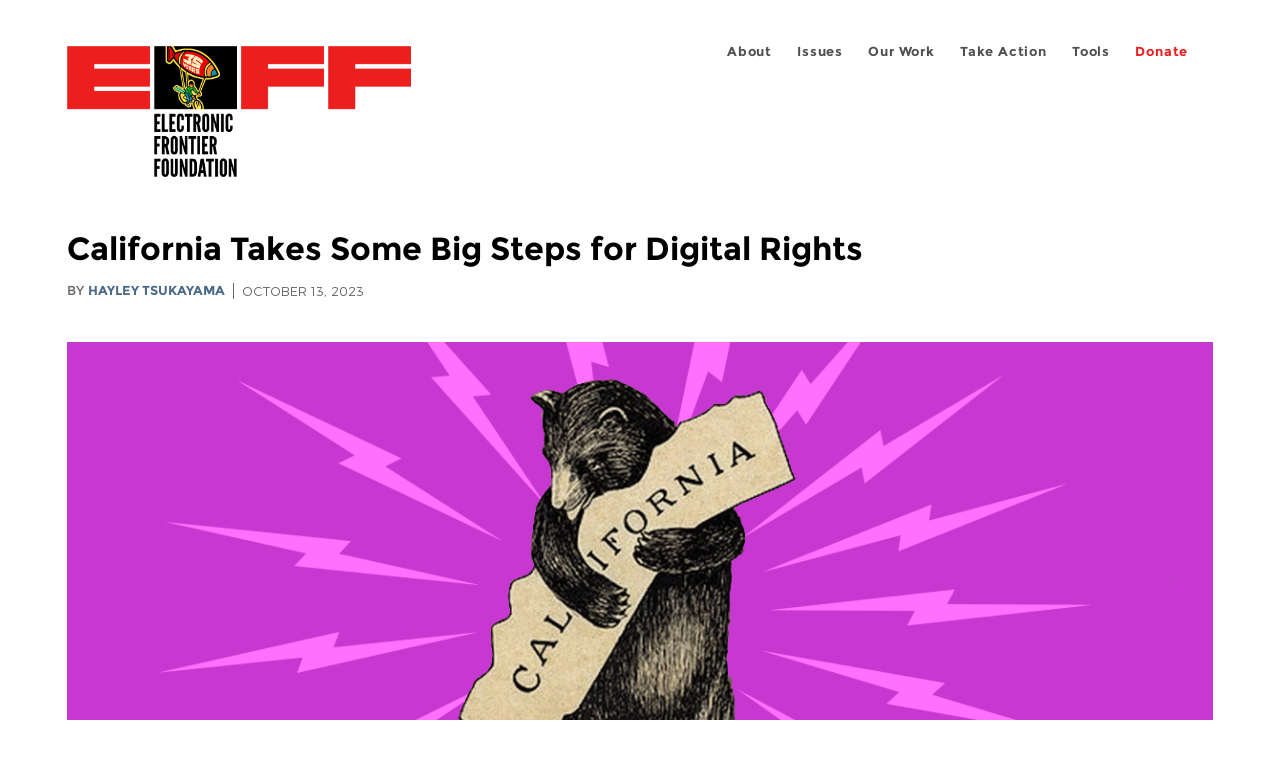

--- FILE ---
content_type: text/html; charset=utf-8
request_url: https://www.eff.org/vi/deeplinks/2023/10/california-takes-some-big-steps-digital-rights
body_size: 13117
content:
<!DOCTYPE html>
  <!--[if IEMobile 7]><html class="no-js ie iem7" lang="en" dir="ltr"><![endif]-->
  <!--[if lte IE 6]><html class="no-js ie lt-ie9 lt-ie8 lt-ie7" lang="en" dir="ltr"><![endif]-->
  <!--[if (IE 7)&(!IEMobile)]><html class="no-js ie lt-ie9 lt-ie8" lang="en" dir="ltr"><![endif]-->
  <!--[if IE 8]><html class="no-js ie lt-ie9" lang="en" dir="ltr"><![endif]-->
  <!--[if (gte IE 9)|(gt IEMobile 7)]><html class="no-js ie" lang="en" dir="ltr" prefix="fb: http://ogp.me/ns/fb# og: http://ogp.me/ns#"><![endif]-->
  <!--[if !IE]><!--><html class="no-js" lang="en" dir="ltr" prefix="fb: http://ogp.me/ns/fb# og: http://ogp.me/ns#"><!--<![endif]-->
<head>
  <meta charset="utf-8" />
<meta name="author" content="Hayley Tsukayama" />
<link href="https://www.eff.org/deeplinks/2023/10/california-takes-some-big-steps-digital-rights" rel="alternate" hreflang="en" />
<link href="https://www.eff.org/deeplinks/2023/10/california-takes-some-big-steps-digital-rights?language=es" rel="alternate" hreflang="es" />
<link rel="shortcut icon" href="https://www.eff.org/sites/all/themes/frontier/favicon.ico" type="image/vnd.microsoft.icon" />
<link rel="profile" href="http://www.w3.org/1999/xhtml/vocab" />
<meta name="HandheldFriendly" content="true" />
<meta name="MobileOptimized" content="width" />
<meta http-equiv="cleartype" content="on" />
<link rel="apple-touch-icon-precomposed" href="https://www.eff.org/sites/all/themes/phoenix/apple-touch-icon-precomposed-114x114.png" sizes="114x114" />
<link rel="apple-touch-icon" href="https://www.eff.org/sites/all/themes/phoenix/apple-touch-icon.png" />
<link rel="apple-touch-icon-precomposed" href="https://www.eff.org/sites/all/themes/phoenix/apple-touch-icon-precomposed.png" />
<meta name="description" content="California often sets the bar for technology legislation across the country. This year, the state enacted several laws that strengthen consumer digital rights.The first big win to celebrate? Californians now enjoy the right to repair. S.B. 244, authored by California Sen. Susan Eggman, makes it..." />
<meta name="viewport" content="width=device-width" />
<link rel="canonical" href="https://www.eff.org/deeplinks/2023/10/california-takes-some-big-steps-digital-rights" />
<meta name="generator" content="Drupal 7 (http://drupal.org)" />
<link rel="shortlink" href="https://www.eff.org/node/108923" />
<meta property="og:site_name" content="Electronic Frontier Foundation" />
<meta property="og:type" content="article" />
<meta property="og:title" content="California Takes Some Big Steps for Digital Rights" />
<meta property="og:url" content="https://www.eff.org/deeplinks/2023/10/california-takes-some-big-steps-digital-rights" />
<meta property="og:description" content="California often sets the bar for technology legislation across the country. This year, the state enacted several laws that strengthen consumer digital rights.The first big win to celebrate? Californians now enjoy the right to repair. S.B. 244, authored by California Sen. Susan Eggman, makes it..." />
<meta property="og:updated_time" content="2023-11-15T08:30:51-08:00" />
<meta property="og:image" content="https://www.eff.org/files/banner_library/california-bear2023.png" />
<meta property="og:image:url" content="https://www.eff.org/files/banner_library/california-bear2023.png" />
<meta property="og:image:secure_url" content="https://www.eff.org/files/banner_library/california-bear2023.png" />
<meta property="og:image:type" content="image/png" />
<meta property="og:image:width" content="1200" />
<meta name="twitter:card" content="summary_large_image" />
<meta property="og:image:height" content="600" />
<meta name="twitter:site" content="@eff" />
<meta name="twitter:title" content="California Takes Some Big Steps for Digital Rights" />
<meta name="twitter:description" content="California often sets the bar for technology legislation across the country. This year, the state enacted several laws that strengthen consumer digital rights.The first big win to celebrate?" />
<meta name="twitter:image" content="https://www.eff.org/files/banner_library/california-bear2023.png" />
<meta name="twitter:image:width" content="1200" />
<meta name="twitter:image:height" content="600" />
<meta property="article:publisher" content="https://www.facebook.com/eff" />
<meta property="article:published_time" content="2023-10-13T08:37:42-07:00" />
<meta property="article:modified_time" content="2023-11-15T08:30:51-08:00" />
<meta itemprop="name" content="California Takes Some Big Steps for Digital Rights" />
<link rel="publisher" href="https://www.eff.org/" />
<meta itemprop="description" content="California often sets the bar for technology legislation across the country. This year, the state enacted several laws that strengthen consumer digital rights.The first big win to celebrate? Californians now enjoy the right to repair. S.B. 244, authored by California Sen. Susan Eggman, makes it..." />
<meta itemprop="image" content="https://www.eff.org/files/banner_library/california-bear2023.png" />
  <title>California Takes Some Big Steps for Digital Rights | Electronic Frontier Foundation</title>
  <link type="text/css" rel="stylesheet" href="https://www.eff.org/files/css/css_ys5BgHL2TNyP6_lBf6AQ-QeeC9qTVIuIwGCz7AJJrJA.css" media="all" />
<link type="text/css" rel="stylesheet" href="https://www.eff.org/files/css/css_V3McJKq84FPXUFuViKaKZOcc8gTSkV2_ZXfIfELkuN4.css" media="all" />
<link type="text/css" rel="stylesheet" href="https://www.eff.org/files/css/css_kfXT8fL-c5E_QEO-LhU1d_l-l9go4nrJP9_oScaLr1Y.css" media="all" />
  <script>/**
 * @licstart The following is the entire license notice for the JavaScript
 * code in this page.
 *
 * Copyright (C) 2026  Electronic Frontier Foundation.
 *
 * The JavaScript code in this page is free software: you can redistribute
 * it and/or modify it under the terms of the GNU General Public License
 * (GNU GPL) as published by the Free Software Foundation, either version 3
 * of the License, or (at your option) any later version.  The code is
 * distributed WITHOUT ANY WARRANTY; without even the implied warranty of
 * MERCHANTABILITY or FITNESS FOR A PARTICULAR PURPOSE.  See the GNU GPL
 * for more details.
 *
 * As additional permission under GNU GPL version 3 section 7, you may
 * distribute non-source (e.g., minimized or compacted) forms of that code
 * without the copy of the GNU GPL normally required by section 4, provided
 * you include this license notice and a URL through which recipients can
 * access the Corresponding Source.
 *
 * @licend The above is the entire license notice for the JavaScript code
 * in this page.
 */
</script>
<script src="https://www.eff.org/files/js/js_qd8BaywA4mj4edyGLb52Px4-BwFqScI7dgPymNmaueA.js"></script>
<script src="https://www.eff.org/files/js/js_x2A4oj9_rCj5CWR_dGMHrobZW14ZVI9ruZKCDG7yyfM.js"></script>
<script src="https://www.eff.org/files/js/js_JnnBhcU_450W0hhr3R7PfHUC5xfoYmomQmnxDctMkS0.js"></script>
<script src="https://www.eff.org/files/js/js_g7t6BFiX3T9qjjMlQee69jfHL0muKHZPePq_j6OMDUA.js"></script>
<script src="https://www.eff.org/files/js/js_md9Q2Jg7iRdKo7Pq1Q7w1ueSSXHtr0mwNXdcBC7uaHU.js"></script>
<script>jQuery.extend(Drupal.settings, {"basePath":"\/","pathPrefix":"","setHasJsCookie":0,"lightbox2":{"rtl":"0","file_path":"\/(\\w\\w\/)public:\/","default_image":"\/sites\/all\/modules\/contrib\/lightbox2\/images\/brokenimage.jpg","border_size":10,"font_color":"000","box_color":"fff","top_position":"","overlay_opacity":"0.8","overlay_color":"000","disable_close_click":1,"resize_sequence":0,"resize_speed":10,"fade_in_speed":300,"slide_down_speed":10,"use_alt_layout":1,"disable_resize":0,"disable_zoom":1,"force_show_nav":0,"show_caption":1,"loop_items":1,"node_link_text":"","node_link_target":0,"image_count":"","video_count":"","page_count":"","lite_press_x_close":"press \u003Ca href=\u0022#\u0022 onclick=\u0022hideLightbox(); return FALSE;\u0022\u003E\u003Ckbd\u003Ex\u003C\/kbd\u003E\u003C\/a\u003E to close","download_link_text":"","enable_login":false,"enable_contact":false,"keys_close":"c x 27","keys_previous":"p 37","keys_next":"n 39","keys_zoom":"z","keys_play_pause":"32","display_image_size":"original","image_node_sizes":"()","trigger_lightbox_classes":"","trigger_lightbox_group_classes":"","trigger_slideshow_classes":"","trigger_lightframe_classes":"","trigger_lightframe_group_classes":"","custom_class_handler":0,"custom_trigger_classes":"","disable_for_gallery_lists":true,"disable_for_acidfree_gallery_lists":true,"enable_acidfree_videos":true,"slideshow_interval":5000,"slideshow_automatic_start":true,"slideshow_automatic_exit":true,"show_play_pause":true,"pause_on_next_click":false,"pause_on_previous_click":true,"loop_slides":false,"iframe_width":600,"iframe_height":400,"iframe_border":1,"enable_video":0,"useragent":"Mozilla\/5.0 (X11; Linux x86_64) AppleWebKit\/537.36 (KHTML, like Gecko) Chrome\/120.0.0.0 Safari\/537.36"},"responsive_menus":[{"selectors":"#header-sls-menu","container":"body","trigger_txt":"\u003Cspan class=\u0022mean-burger\u0022 \/\u003E\u003Cspan class=\u0022mean-burger\u0022 \/\u003E\u003Cspan class=\u0022mean-burger\u0022 \/\u003E","close_txt":"X","close_size":"18px","position":"right","media_size":"480","show_children":"1","expand_children":"0","expand_txt":"+","contract_txt":"-","remove_attrs":"1","responsive_menus_style":"mean_menu"}],"urlIsAjaxTrusted":{"\/search\/site":true},"piwikNoscript":{"image":"\u003Cimg style=\u0022position: absolute\u0022 src=\u0022https:\/\/anon-stats.eff.org\/js\/?idsite=1\u0026amp;rec=1\u0026amp;url=https%3A\/\/www.eff.org\/deeplinks\/2023\/10\/california-takes-some-big-steps-digital-rights\u0026amp;action_name=\u0026amp;urlref=\u0026amp;dimension2=blog\u0026amp;dimension3=108923\u0026amp;cvar=%7B%221%22%3A%5B%22author%22%2C%22893%22%5D%7D\u0022 width=\u00220\u0022 height=\u00220\u0022 alt=\u0022\u0022 \/\u003E"}});</script>
</head>
<body class="html not-front not-logged-in page-node page-node- page-node-108923 node-type-blog long-read-share-links  i18n-en section-deeplinks no-secondary-nav right-sidebar">
  <a href="#main-content" class="element-invisible element-focusable">Skip to main content</a>
    
<div id="mobile-nav" class="navigation">
  <div>
    <div class="panel-pane pane-main-nav-menu">
            <ul class="menu"><li class=""><a href="/about">About</a><ul class="menu"><li class="first leaf"><a href="/about/contact">Contact</a></li>
<li class="leaf"><a href="/press/contact">Press</a></li>
<li class="leaf"><a href="/about/staff" title="Details and contact information for the EFF&#039;s staff">People</a></li>
<li class="leaf"><a href="/about/opportunities">Opportunities</a></li>
<li class="last leaf"><a href="/35" title="">EFF&#039;s 35th Anniversary</a></li>
</ul></li>
<li class=""><a href="/work">Issues</a><ul class="menu"><li class="first leaf"><a href="/issues/free-speech">Free Speech</a></li>
<li class="leaf"><a href="/issues/privacy">Privacy</a></li>
<li class="leaf"><a href="/issues/innovation">Creativity and Innovation</a></li>
<li class="leaf"><a href="/issues/transparency">Transparency</a></li>
<li class="leaf"><a href="/issues/international">International</a></li>
<li class="last leaf"><a href="/issues/security">Security</a></li>
</ul></li>
<li class=""><a href="/updates">Our Work</a><ul class="menu"><li class="first leaf"><a href="/deeplinks">Deeplinks Blog</a></li>
<li class="leaf"><a href="/updates?type=press_release">Press Releases</a></li>
<li class="leaf"><a href="https://www.eff.org/events/list?type=event&amp;type=event" title="">Events</a></li>
<li class="leaf"><a href="/pages/legal-cases" title="">Legal Cases</a></li>
<li class="leaf"><a href="/updates?type=whitepaper">Whitepapers</a></li>
<li class="leaf"><a href="https://www.eff.org/how-to-fix-the-internet-podcast" title="">Podcast</a></li>
<li class="last leaf"><a href="https://www.eff.org/about/annual-reports-and-financials" title="">Annual Reports</a></li>
</ul></li>
<li class=""><a href="https://act.eff.org/">Take Action</a><ul class="menu"><li class="first leaf"><a href="https://act.eff.org/">Action Center</a></li>
<li class="leaf"><a href="https://efa.eff.org" title="">Electronic Frontier Alliance</a></li>
<li class="last leaf"><a href="/about/opportunities/volunteer">Volunteer</a></li>
</ul></li>
<li class=""><a href="/pages/tools">Tools</a><ul class="menu"><li class="first leaf"><a href="https://www.eff.org/pages/privacy-badger" title="">Privacy Badger</a></li>
<li class="leaf"><a href="https://www.eff.org/pages/surveillance-self-defense" title="">Surveillance Self-Defense</a></li>
<li class="leaf"><a href="https://www.eff.org/pages/certbot" title="">Certbot</a></li>
<li class="leaf"><a href="https://www.eff.org/pages/atlas-surveillance" title="">Atlas of Surveillance</a></li>
<li class="leaf"><a href="https://www.eff.org/pages/cover-your-tracks" title="">Cover Your Tracks</a></li>
<li class="leaf"><a href="https://sls.eff.org/" title="">Street Level Surveillance</a></li>
<li class="last leaf"><a href="/pages/apkeep" title="">apkeep</a></li>
</ul></li>
<li class=""><a href="https://supporters.eff.org/donate/join-eff-today" title="Donate to EFF">Donate</a><ul class="menu"><li class="first leaf"><a href="https://supporters.eff.org/donate/join-eff-today">Donate to EFF</a></li>
<li class="leaf"><a href="/givingsociety" title="">Giving Societies</a></li>
<li class="leaf"><a href="https://shop.eff.org">Shop</a></li>
<li class="leaf"><a href="https://www.eff.org/thanks#organizational_members" title="">Sponsorships</a></li>
<li class="leaf"><a href="https://www.eff.org/pages/other-ways-give-and-donor-support" title="">Other Ways to Give</a></li>
<li class="last leaf"><a href="/pages/membership-faq" title="Frequently Asked Questions and other information about EFF Memberships.">Membership FAQ</a></li>
</ul></li>
<li class=""><a href="https://supporters.eff.org/donate/site-m--h" title="Donate to EFF">Donate</a><ul class="menu"><li class="first leaf"><a href="https://supporters.eff.org/donate/site-m--h">Donate to EFF</a></li>
<li class="leaf"><a href="https://shop.eff.org" title="">Shop</a></li>
<li class="last leaf"><a href="https://www.eff.org/pages/other-ways-give-and-donor-support" title="">Other Ways to Give</a></li>
</ul></li>
</ul>    </div>
  </div>
  <hr/>
  <div id="mobile-signup">
    Email updates on news, actions,<br/>
    and events in your area.
  </div>
  <div id="mobile-signup-button">
    <a  href="https://eff.org/signup">Join EFF Lists</a>
  </div>
  <div id="mobile-footer-bottom">
    <div class="panel-pane pane-block pane-menu-menu-footer-bottom">
            <ul class="menu"><li class="first leaf"><a href="/copyright">Copyright (CC BY)</a></li>
<li class="leaf"><a href="/pages/trademark-and-brand-usage-policy" title="Trademark and Brand Usage Policy">Trademark</a></li>
<li class="leaf"><a href="/policy">Privacy Policy</a></li>
<li class="last leaf"><a href="/thanks">Thanks</a></li>
</ul>    </div>
  </div>
</div>

<div id="masthead-mobile-wrapper">
  <div id="masthead-mobile">
    <div class="branding">
      <div class="panel-pane pane-page-site-name">
            <a href="/">Electronic Frontier Foundation</a>    </div>
    </div>

    <div class="hamburger"></div>

    <div class="donate">
      <a href="https://supporters.eff.org/donate/site-m--m">Donate</a>
    </div>
  </div>
</div>

<div id="site_banner">
  </div>

<header id="header">
  <div id="page">
    <div id="masthead-wrapper">
      <div id="masthead">
        <div class="branding">
          <div class="panel-pane pane-page-site-name">
            <a href="/">Electronic Frontier Foundation</a>    </div>
        </div>
        <div id="main-menu-nav" class="navigation">
          <div>
            <div class="panel-pane pane-main-nav-menu">
            <ul class="menu"><li class=""><a href="/about">About</a><ul class="menu"><li class="first leaf"><a href="/about/contact">Contact</a></li>
<li class="leaf"><a href="/press/contact">Press</a></li>
<li class="leaf"><a href="/about/staff" title="Details and contact information for the EFF&#039;s staff">People</a></li>
<li class="leaf"><a href="/about/opportunities">Opportunities</a></li>
<li class="last leaf"><a href="/35" title="">EFF&#039;s 35th Anniversary</a></li>
</ul></li>
<li class=""><a href="/work">Issues</a><ul class="menu"><li class="first leaf"><a href="/issues/free-speech">Free Speech</a></li>
<li class="leaf"><a href="/issues/privacy">Privacy</a></li>
<li class="leaf"><a href="/issues/innovation">Creativity and Innovation</a></li>
<li class="leaf"><a href="/issues/transparency">Transparency</a></li>
<li class="leaf"><a href="/issues/international">International</a></li>
<li class="last leaf"><a href="/issues/security">Security</a></li>
</ul></li>
<li class=""><a href="/updates">Our Work</a><ul class="menu"><li class="first leaf"><a href="/deeplinks">Deeplinks Blog</a></li>
<li class="leaf"><a href="/updates?type=press_release">Press Releases</a></li>
<li class="leaf"><a href="https://www.eff.org/events/list?type=event&amp;type=event" title="">Events</a></li>
<li class="leaf"><a href="/pages/legal-cases" title="">Legal Cases</a></li>
<li class="leaf"><a href="/updates?type=whitepaper">Whitepapers</a></li>
<li class="leaf"><a href="https://www.eff.org/how-to-fix-the-internet-podcast" title="">Podcast</a></li>
<li class="last leaf"><a href="https://www.eff.org/about/annual-reports-and-financials" title="">Annual Reports</a></li>
</ul></li>
<li class=""><a href="https://act.eff.org/">Take Action</a><ul class="menu"><li class="first leaf"><a href="https://act.eff.org/">Action Center</a></li>
<li class="leaf"><a href="https://efa.eff.org" title="">Electronic Frontier Alliance</a></li>
<li class="last leaf"><a href="/about/opportunities/volunteer">Volunteer</a></li>
</ul></li>
<li class=""><a href="/pages/tools">Tools</a><ul class="menu"><li class="first leaf"><a href="https://www.eff.org/pages/privacy-badger" title="">Privacy Badger</a></li>
<li class="leaf"><a href="https://www.eff.org/pages/surveillance-self-defense" title="">Surveillance Self-Defense</a></li>
<li class="leaf"><a href="https://www.eff.org/pages/certbot" title="">Certbot</a></li>
<li class="leaf"><a href="https://www.eff.org/pages/atlas-surveillance" title="">Atlas of Surveillance</a></li>
<li class="leaf"><a href="https://www.eff.org/pages/cover-your-tracks" title="">Cover Your Tracks</a></li>
<li class="leaf"><a href="https://sls.eff.org/" title="">Street Level Surveillance</a></li>
<li class="last leaf"><a href="/pages/apkeep" title="">apkeep</a></li>
</ul></li>
<li class=""><a href="https://supporters.eff.org/donate/join-eff-today" title="Donate to EFF">Donate</a><ul class="menu"><li class="first leaf"><a href="https://supporters.eff.org/donate/join-eff-today">Donate to EFF</a></li>
<li class="leaf"><a href="/givingsociety" title="">Giving Societies</a></li>
<li class="leaf"><a href="https://shop.eff.org">Shop</a></li>
<li class="leaf"><a href="https://www.eff.org/thanks#organizational_members" title="">Sponsorships</a></li>
<li class="leaf"><a href="https://www.eff.org/pages/other-ways-give-and-donor-support" title="">Other Ways to Give</a></li>
<li class="last leaf"><a href="/pages/membership-faq" title="Frequently Asked Questions and other information about EFF Memberships.">Membership FAQ</a></li>
</ul></li>
<li class=""><a href="https://supporters.eff.org/donate/site-m--h" title="Donate to EFF">Donate</a><ul class="menu"><li class="first leaf"><a href="https://supporters.eff.org/donate/site-m--h">Donate to EFF</a></li>
<li class="leaf"><a href="https://shop.eff.org" title="">Shop</a></li>
<li class="last leaf"><a href="https://www.eff.org/pages/other-ways-give-and-donor-support" title="">Other Ways to Give</a></li>
</ul></li>
</ul>    </div>
          </div>
          <div id="search-box">
                      </div>
        </div>
      </div>
    </div>
  </div>
</header>

<noscript>
  <div class="primary-nav-nojs">
  </div>
</noscript>

<!-- See if there's anything above the banner -->
  <div class="above-banner">
    <div class="panel-pane pane-page-title">
            <h1>California Takes Some Big Steps for Digital Rights</h1>
    </div>
<div class="panel-pane pane-eff-content-type">
            DEEPLINKS BLOG    </div>
<div class="panel-pane pane-eff-author">
            <div class="byline">By <a href="/about/staff/hayley-tsukayama">Hayley Tsukayama</a></div><div class="date">October 13, 2023</div>    </div>
  </div>

<!-- See if there's anything in the banner -->
  <div class="banner-wrapper">
    <div class="panel-pane pane-banner  column">
            <div class="banner"><img src="https://www.eff.org/files/banner_library/california-bear2023.png" alt="Bear hugging CA state, with lightning bolts on plum bg" /></div>    </div>
  </div>

  <div id="main-content">
    <div id="breadcrumb">
          </div>

          <div class="main-column">
            <div class="panel-pane pane-page-title">
            <h1>California Takes Some Big Steps for Digital Rights</h1>
    </div>
<div class="panel-pane pane-page-content">
            
<div class="long-read">
    <div class="onecol column content-wrapper">
      <div class="panel-pane pane-eff-share-blog mobile">
            <div class="share-links">
  <strong>Share It</strong>
  
  <a class="share-mastodon" href="https://mastodonshare.com/?text&url=https://www.eff.org/deeplinks/2023/10/california-takes-some-big-steps-digital-rights" target="_blank" ><span class="element-invisible">Share on Mastodon</span><i></i></a>
  <a class="share-twitter" href="https://twitter.com/intent/tweet?text=California%20Takes%20Some%20Big%20Steps%20for%20Digital%20Rights&amp;url=https%3A//www.eff.org/deeplinks/2023/10/california-takes-some-big-steps-digital-rights&amp;via=eff&amp;related=eff" target="_blank" title="Share on Twitter"><span class="element-invisible">Share on Twitter</span><i></i></a>
  <a class="share-facebook" href="https://www.facebook.com/share.php?u=https%3A//www.eff.org/deeplinks/2023/10/california-takes-some-big-steps-digital-rights&amp;title=California%20Takes%20Some%20Big%20Steps%20for%20Digital%20Rights" target="_blank" title="Share on Facebook"><span class="element-invisible">Share on Facebook</span><i></i></a>
  <a class="share-clipboard disabled" href="https://www.eff.org/deeplinks/2023/10/california-takes-some-big-steps-digital-rights" title="Copy to clipboard"><span class="element-invisible">Copy link</span><i></i></a>
  <div style="clear: both"></div>
</div>    </div>
    </div>

    <div class="onecol column content-banner">
      <div class="panel-pane pane-entity-field pane-node-field-banner-graphic">
            <div class="field field--name-field-banner-graphic field--type-image field--label-hidden"><div class="field__items"><div class="field__item even"><img src="https://www.eff.org/files/styles/resized_banner/public/banner_library/california-bear2023.png?itok=Fx7_9Vn6" width="1200" height="600" alt="Bear hugging CA state, with lightning bolts on plum bg" /></div></div></div>    </div>
    </div>

    <div class="onecol column content-wrapper">
      <div class="column main-content">
        <div class="panel-pane pane-entity-view pane-node">
            <article role="article" class="node node--blog node--promoted node--full node--blog--full">
  
  
  <div class="node__content">
    <div class="eff-translation-links"><ul class="links"><li class="es first last active"><a href="/deeplinks/2023/10/california-takes-some-big-steps-digital-rights?language=es" class="language-link active" xml:lang="es" hreflang="es">Español</a></li>
</ul></div><div class="field field--name-body field--type-text-with-summary field--label-hidden"><div class="field__items"><div class="field__item even"><p>California often sets the bar for technology legislation across the country. This year, the state enacted several laws that strengthen consumer digital rights.</p>
<p>The first big win to celebrate? Californians now enjoy the right to repair. <a href="https://www.eff.org/deeplinks/2023/08/apple-long-critic-right-repair-comes-out-support-california-bill">S.B. 244</a>, authored by California Sen. Susan Eggman, makes it easier for individuals and independent repair shops to access materials and parts needed for maintenance on electronics and appliances. That means that Californians with a broken phone screen or a busted washing machine will have many more options for getting them fixed.</p>
<p>S.B. 244 is one of the strongest right-to-repair laws in the country, and caps off a strong couple of years of progress on this issue. This is a huge victory for consumers, pushed by a dedicated group of advocates led by the California Public Interest Research Group, and we're excited to keep pushing to ensure that people have the freedom to tinker.</p>
<p>California's law differs from other <a href="https://www.eff.org/deeplinks/2023/05/right-repair-law-minnesota-california-should-be-next">right-to-repair laws</a> in a few ways. For one, by building on categories set in the state's warranty laws, <a href="https://leginfo.legislature.ca.gov/faces/billNavClient.xhtml?bill_id=202320240SB244">S.B. 244 establishes</a> that you'll be able to get documentation, tools, and parts for devices for three years for products that cost between $50 and $99.99. For products that cost $100 or more, those will be available for seven years. Even though some electronics are not included, such as video game consoles, it still raises the bar for other right-to-repair bills.</p>
<p>Another significant win comes with the signing of <a href="https://www.eff.org/deeplinks/2023/08/californias-delete-act-protects-us-data-brokers">S.B. 362, also known as the CA Delete Act</a><span>,</span> which was authored by California Sen. Josh Becker. This bill was supported by a coalition of advocates led by Privacy Rights Clearinghouse and Californians for Consumer Privacy and <a href="https://leginfo.legislature.ca.gov/faces/billNavClient.xhtml?bill_id=202320240SB362">builds on the state's landmark data privacy law</a> and its data broker registry to make it easier for anyone to exert greater control over their privacy. Despite serious pushback from advertisers, California Governor Gavin Newsom signed this law, which also requires data brokers to report more information about what data they collect on consumers and strengthens enforcement mechanisms against data brokers who fail to comply with the reporting requirement.</p>
<p>This law is an important, common-sense measure that makes rights established by the California Consumer Privacy Act more user-friendly; EFF was proud to support it. </p>
<p>In addition to these big wins, several California bills we supported are now law. These include measures that will broaden protections for <a href="https://leginfo.legislature.ca.gov/faces/billNavClient.xhtml?bill_id=202320240AB352">health care</a> data, <a href="https://leginfo.legislature.ca.gov/faces/billNavClient.xhtml?bill_id=202320240AB254">reproductive data</a>, <a href="https://leginfo.legislature.ca.gov/faces/billNavClient.xhtml?bill_id=202320240AB947">immigration status</a><span> data</span>, as well as facilitate <a href="https://leginfo.legislature.ca.gov/faces/billNavClient.xhtml?bill_id=202320240AB286">better broadband access</a>.</p>
<p>Of course, not everything went as EFF would like.  Governor Newsom signed <a href="https://leginfo.legislature.ca.gov/faces/billNavClient.xhtml?bill_id=202320240AB1394">A.B. 1394</a>—a bill EFF opposed because it's likely to incentivize companies to censor protected speech to avoid liability. A.B. 1394 follows a <a href="https://www.eff.org/deeplinks/2023/10/your-states-child-safety-law-unconstitutional-try-comprehensive-data-privacy">troubling trend</a> we've seen in several state legislatures, including in California, when lawmakers attempt to address children's online safety. In seeking to protect children, bills such as these run a high risk of censoring protected speech.</p>
<p><a href="https://www.eff.org/document/eff-ab-1394-opp-letter">As we wrote</a> in our letters opposing this bill, "We have seen this happen with similarly well-intentioned laws. The federal Allow States and Victims to Fight Online Sex Trafficking Act (FOSTA) ostensibly sought to criminalize sex trafficking, but swept up Internet speech about sex, sex workers, and sexual freedom, including harm reduction information and speech advocating decriminalization of prostitution. A.B. 1394 could follow a similar path, in which companies fearing the consequences of the law cast an overbroad net and remove information on how to prevent commercial sexual exploitation of minors or support groups for victims. Failing to comply with a notice could be construed as negligence under this bill as written."</p>
<p>We were encouraged to see that some other bills that raised similar concerns did not advance through the legislature. Rather than pursue these laws that facilitate censorship, EFF <a href="https://www.eff.org/deeplinks/2023/10/your-states-child-safety-law-unconstitutional-try-comprehensive-data-privacy">recommends</a> that lawmakers consider comprehensive data privacy laws that address the massive collection and processing of personal data that is the <a href="https://www.eff.org/deeplinks/2022/03/ban-online-behavioral-advertising">root cause of many problems online</a>.</p>
<p>As always, we want to acknowledge how much your support has helped our advocacy in California this year. Every person who takes the time to send a message or make a call to your legislators helps to tip the scales. Your voices are invaluable, and they truly make a difference.</p>

</div></div></div>  </div>

          </article>
    </div>
<div class="panel-pane pane-entity-field pane-node-field-issue">
          <h2 class="pane-title">Related Issues</h2>
        <div class="field field--name-field-issue field--type-taxonomy-term-reference field--label-hidden"><div class="field__items"><div class="field__item even"><a href="/issues/privacy">Privacy</a></div><div class="field__item odd"><a href="/issues/right-to-repair">Defend Your Right to Repair!</a></div></div></div>    </div>
<div class="panel-pane pane-eff-share-blog mobile">
            <div class="share-links">
  <strong>Share It</strong>
  
  <a class="share-mastodon" href="https://mastodonshare.com/?text&url=https://www.eff.org/deeplinks/2023/10/california-takes-some-big-steps-digital-rights" target="_blank" ><span class="element-invisible">Share on Mastodon</span><i></i></a>
  <a class="share-twitter" href="https://twitter.com/intent/tweet?text=California%20Takes%20Some%20Big%20Steps%20for%20Digital%20Rights&amp;url=https%3A//www.eff.org/deeplinks/2023/10/california-takes-some-big-steps-digital-rights&amp;via=eff&amp;related=eff" target="_blank" title="Share on Twitter"><span class="element-invisible">Share on Twitter</span><i></i></a>
  <a class="share-facebook" href="https://www.facebook.com/share.php?u=https%3A//www.eff.org/deeplinks/2023/10/california-takes-some-big-steps-digital-rights&amp;title=California%20Takes%20Some%20Big%20Steps%20for%20Digital%20Rights" target="_blank" title="Share on Facebook"><span class="element-invisible">Share on Facebook</span><i></i></a>
  <a class="share-clipboard disabled" href="https://www.eff.org/deeplinks/2023/10/california-takes-some-big-steps-digital-rights" title="Copy to clipboard"><span class="element-invisible">Copy link</span><i></i></a>
  <div style="clear: both"></div>
</div>    </div>
<div class="panel-pane pane-custom pane-1">
            <div data-form-id="6e937ff0-816d-f011-bec2-00224804004a" data-form-api-url="https://public-usa.mkt.dynamics.com/api/v1.0/orgs/94400758-7964-ef11-a66d-6045bd003934/landingpageforms" data-cached-form-url="https://assets-usa.mkt.dynamics.com/94400758-7964-ef11-a66d-6045bd003934/digitalassets/forms/6e937ff0-816d-f011-bec2-00224804004a"></div>
        <script src="https://cxppusa1formui01cdnsa01-endpoint.azureedge.net/usa/FormLoader/FormLoader.bundle.js"></script>

    </div>
<div class="panel-pane pane-views-panes pane-blog-related-content-panel-pane-1">
          <h2 class="pane-title">Related Updates</h2>
        <div class="view view-blog-related-content view-id-blog_related_content view-display-id-panel_pane_1 teaser-feed view-dom-id-9618092448a2ade4009b8e2f6a49d6dc">
        
  
  
      <div class="view-content">
        <div class="views-row views-row-1 views-row-odd views-row-first">
    <article role="article" class="node node--blog node--promoted node-teaser node--teaser node--blog--teaser">
      <header>
      <div class="field field--name-field-banner-graphic field--type-image field--label-hidden"><div class="field__items"><div class="field__item even"><div class="teaser-thumbnail"><a href="/deeplinks/2026/01/report-ice-using-palantir-tool-feeds-medicaid-data"><img src="https://www.eff.org/files/styles/teaser/public/banner_library/surveillance-og-2.png?itok=_V3iL90-" width="500" height="250" alt="A cityscape with surveillance" /></a></div></div></div></div><div class="node-content-type-byline blog"><a href="/updates?type=blog">Deeplinks Blog</a>
<span class="node-author"> by <a href="/about/staff/josh-richman-0">Josh Richman</a></span>
<span class="node-date"> | January 15, 2026</span>
</div>              <h3 class="node__title"><a href="/deeplinks/2026/01/report-ice-using-palantir-tool-feeds-medicaid-data" rel="bookmark">Report: ICE Using Palantir Tool That Feeds On Medicaid Data </a></h3>
            
    </header>
  
  
  <div class="node__content">
    <div class="eff-translation-links"></div><div class="field field--name-body field--type-text-with-summary field--label-hidden"><div class="field__items"><div class="field__item even">ICE is using a Palantir tool that uses Medicaid and other government data to stalk people for arrest. This is exactly the kind of data privacy abuse that EFF has been warning about.</div></div></div>  </div>

          </article>
  </div>
  <div class="views-row views-row-2 views-row-even">
    <article role="article" class="node node--blog node--promoted node-teaser node--teaser node--blog--teaser">
      <header>
      <div class="field field--name-field-banner-graphic field--type-image field--label-hidden"><div class="field__items"><div class="field__item even"><div class="teaser-thumbnail"><a href="/deeplinks/2025/12/effs-investigations-expose-flock-safetys-surveillance-abuses-2025-review"><img src="https://www.eff.org/files/styles/teaser/public/banner_library/yearinreview_1200x600px_banner_2025.jpg?itok=1K-kqXYa" width="500" height="250" alt="Bullhorn with &quot;2025 Year in Review&quot; coming out of it in bold letters" /></a></div></div></div></div><div class="node-content-type-byline blog"><a href="/updates?type=blog">Deeplinks Blog</a>
<span class="node-author"> by <a href="/about/staff/sarah-hamid">Sarah Hamid</a></span>
<span class="node-date"> | December 30, 2025</span>
</div>              <h3 class="node__title"><a href="/deeplinks/2025/12/effs-investigations-expose-flock-safetys-surveillance-abuses-2025-review" rel="bookmark">EFF&#039;s Investigations Expose Flock Safety&#039;s Surveillance Abuses: 2025 in Review</a></h3>
            
    </header>
  
  
  <div class="node__content">
    <div class="eff-translation-links"></div><div class="field field--name-body field--type-text-with-summary field--label-hidden"><div class="field__items"><div class="field__item even"><p>Throughout 2025, EFF conducted groundbreaking investigations into Flock Safety's <a href="https://sls.eff.org/technologies/automated-license-plate-readers-alprs">automated license plate reader (ALPR) network</a>, revealing a system designed to enable mass surveillance and susceptible to grave abuses. Our research sparked state and federal investigations, drove landmark litigation, and exposed dangerous expansion into always-listening voice detection technology. We documented...</p></div></div></div>  </div>

          </article>
  </div>
  <div class="views-row views-row-3 views-row-odd">
    <article role="article" class="node node--blog node--promoted node-teaser node--teaser node--blog--teaser">
      <header>
      <div class="field field--name-field-banner-graphic field--type-image field--label-hidden"><div class="field__items"><div class="field__item even"><div class="teaser-thumbnail"><a href="/deeplinks/2025/12/effector-audio-speaks-our-rights-2025-year-review"><img src="https://www.eff.org/files/styles/teaser/public/banner_library/yearinreview_1200x600px_banner_2025.jpg?itok=1K-kqXYa" width="500" height="250" alt="Bullhorn with &quot;2025 Year in Review&quot; coming out of it in bold letters" /></a></div></div></div></div><div class="node-content-type-byline blog"><a href="/updates?type=blog">Deeplinks Blog</a>
<span class="node-author"> by <a href="/about/staff/hudson-hongo">Hudson Hongo</a></span>
<span class="node-date"> | December 28, 2025</span>
</div>              <h3 class="node__title"><a href="/deeplinks/2025/12/effector-audio-speaks-our-rights-2025-year-review" rel="bookmark">EFFector Audio Speaks Up for Our Rights: 2025 Year in Review</a></h3>
            
    </header>
  
  
  <div class="node__content">
    <div class="eff-translation-links"></div><div class="field field--name-body field--type-text-with-summary field--label-hidden"><div class="field__items"><div class="field__item even">EFFector's audio companion features exclusive interviews where EFF's lawyers, activists, and technologists dig deeper into the biggest stories in privacy, free speech, and innovation. Here are some of the best interviews from EFFector Audio in 2025.</div></div></div>  </div>

          </article>
  </div>
  <div class="views-row views-row-4 views-row-even">
    <article role="article" class="node node--blog node--promoted node-teaser node--teaser node--blog--teaser">
      <header>
      <div class="field field--name-field-banner-graphic field--type-image field--label-hidden"><div class="field__items"><div class="field__item even"><div class="teaser-thumbnail"><a href="/deeplinks/2025/12/procurement-power-when-cities-realized-they-can-just-say-no-2025-review"><img src="https://www.eff.org/files/styles/teaser/public/banner_library/yearinreview_1200x600px_banner_2025.jpg?itok=1K-kqXYa" width="500" height="250" alt="Bullhorn with &quot;2025 Year in Review&quot; coming out of it in bold letters" /></a></div></div></div></div><div class="node-content-type-byline blog"><a href="/updates?type=blog">Deeplinks Blog</a>
<span class="node-author"> by <a href="/about/staff/sarah-hamid">Sarah Hamid</a></span>
<span class="node-date"> | December 28, 2025</span>
</div>              <h3 class="node__title"><a href="/deeplinks/2025/12/procurement-power-when-cities-realized-they-can-just-say-no-2025-review" rel="bookmark">Procurement Power—When Cities Realized They Can Just Say No: 2025 in Review</a></h3>
            
    </header>
  
  
  <div class="node__content">
    <div class="eff-translation-links"></div><div class="field field--name-body field--type-text-with-summary field--label-hidden"><div class="field__items"><div class="field__item even"><p>In 2025, elected officials across the country began treating surveillance technology purchases differently: not as inevitable administrative procurements handled by police departments, but as political decisions subject to council oversight and constituent pressure. This shift proved to be the most effective anti-surveillance strategy of the year.Since February, at least 23...</p></div></div></div>  </div>

          </article>
  </div>
  <div class="views-row views-row-5 views-row-odd">
    <article role="article" class="node node--blog node--promoted node-teaser node--teaser node--blog--teaser">
      <header>
      <div class="field field--name-field-banner-graphic field--type-image field--label-hidden"><div class="field__items"><div class="field__item even"><div class="teaser-thumbnail"><a href="/deeplinks/2025/12/local-communities-are-winning-against-alpr-surveillance-heres-how-2025-review"><img src="https://www.eff.org/files/styles/teaser/public/banner_library/yearinreview_1200x600px_banner_2025.jpg?itok=1K-kqXYa" width="500" height="250" alt="Bullhorn with &quot;2025 Year in Review&quot; coming out of it in bold letters" /></a></div></div></div></div><div class="node-content-type-byline blog"><a href="/updates?type=blog">Deeplinks Blog</a>
<span class="node-author"> by <a href="/about/staff/sarah-hamid">Sarah Hamid</a></span>
<span class="node-date"> | December 27, 2025</span>
</div>              <h3 class="node__title"><a href="/deeplinks/2025/12/local-communities-are-winning-against-alpr-surveillance-heres-how-2025-review" rel="bookmark">Local Communities Are Winning Against ALPR Surveillance—Here’s How: 2025 in Review</a></h3>
            
    </header>
  
  
  <div class="node__content">
    <div class="eff-translation-links"></div><div class="field field--name-body field--type-text-with-summary field--label-hidden"><div class="field__items"><div class="field__item even"><p>Across ideologically diverse communities, 2025 campaigns against automated license plate reader (ALPR) surveillance kept winning. From <a href="https://www.eff.org/deeplinks/2025/06/victory-austin-organizers-cancel-citys-flock-alpr-contract">Austin, Texas</a> to <a href="https://www.boston.com/news/local-news/2025/12/11/cambridge-ends-contract-for-license-plate-cameras-after-breach-of-trust/">Cambridge, Massachusetts</a> to <a href="https://www.opb.org/article/2025/12/06/eugene-springfield-end-flock-cameras/">Eugene, Oregon</a>, successful campaigns combined three practical elements: a motivated political champion on city council, organized grassroots pressure from affected communities, and technical assistance at...</p></div></div></div>  </div>

          </article>
  </div>
  <div class="views-row views-row-6 views-row-even">
    <article role="article" class="node node--blog node--promoted node--sticky node-teaser node--teaser node--blog--teaser">
      <header>
      <div class="field field--name-field-banner-graphic field--type-image field--label-hidden"><div class="field__items"><div class="field__item even"><div class="teaser-thumbnail"><a href="/deeplinks/2025/12/states-take-tough-tech-policy-battles-2025-review"><img src="https://www.eff.org/files/styles/teaser/public/banner_library/yearinreview_1200x600px_banner_2025.jpg?itok=1K-kqXYa" width="500" height="250" alt="Bullhorn with &quot;2025 Year in Review&quot; coming out of it in bold letters" /></a></div></div></div></div><div class="node-content-type-byline blog"><a href="/updates?type=blog">Deeplinks Blog</a>
<span class="node-author"> by <a href="/about/staff/hayley-tsukayama">Hayley Tsukayama</a>, <a href="/about/staff/rindala-alajaji">Rindala Alajaji</a></span>
<span class="node-date"> | December 26, 2025</span>
</div>              <h3 class="node__title"><a href="/deeplinks/2025/12/states-take-tough-tech-policy-battles-2025-review" rel="bookmark">States Take On Tough Tech Policy Battles: 2025 in Review</a></h3>
            
    </header>
  
  
  <div class="node__content">
    <div class="eff-translation-links"></div><div class="field field--name-body field--type-text-with-summary field--label-hidden"><div class="field__items"><div class="field__item even"><p>State legislatures—from <a href="https://www.eff.org/deeplinks/2025/06/right-repair-law-washington-state">Olympia, WA</a>, to <a href="https://www.eff.org/deeplinks/2025/03/hawaii-takes-stand-privacy-hcr-144hr-138-calls-investigation-crisis-pregnancy">Honolulu, HI</a>, to <a href="https://www.eff.org/deeplinks/2025/04/floridas-anti-encryption-bill-wrecking-ball-privacy-theres-still-time-stop-it">Tallahassee, FL</a>, and everywhere in between—kept EFF’s state legislative team busy throughout 2025.We saw some great wins and steps forward this year. Washington became the <a href="https://www.eff.org/deeplinks/2025/06/right-repair-law-washington-state">eighth state</a> to enshrine the right to repair. Several states <a href="https://www.eff.org/deeplinks/2025/04/privacy-map-how-states-are-fighting-location-surveillance">stepped up</a>...</p></div></div></div>  </div>

          </article>
  </div>
  <div class="views-row views-row-7 views-row-odd">
    <article role="article" class="node node--blog node--promoted node-teaser node--teaser node--blog--teaser">
      <header>
      <div class="field field--name-field-banner-graphic field--type-image field--label-hidden"><div class="field__items"><div class="field__item even"><div class="teaser-thumbnail"><a href="/deeplinks/2025/12/age-verification-threats-across-globe-2025-review"><img src="https://www.eff.org/files/styles/teaser/public/banner_library/yearinreview_1200x600px_banner_2025.jpg?itok=1K-kqXYa" width="500" height="250" alt="Bullhorn with &quot;2025 Year in Review&quot; coming out of it in bold letters" /></a></div></div></div></div><div class="node-content-type-byline blog"><a href="/updates?type=blog">Deeplinks Blog</a>
<span class="node-author"> by <a href="/about/staff/paige-collings">Paige Collings</a>, <a href="/about/staff/alexis-hancock">Alexis Hancock</a>, <a href="/about/staff/christoph-schmon">Christoph Schmon</a></span>
<span class="node-date"> | December 25, 2025</span>
</div>              <h3 class="node__title"><a href="/deeplinks/2025/12/age-verification-threats-across-globe-2025-review" rel="bookmark">Age Verification Threats Across the Globe: 2025 in Review</a></h3>
            
    </header>
  
  
  <div class="node__content">
    <div class="eff-translation-links"></div><div class="field field--name-body field--type-text-with-summary field--label-hidden"><div class="field__items"><div class="field__item even">Age verification mandates won't magically keep young people safer online, but that has not stopped governments around the world spending 2025 implementing or attempting to introduce legislation requiring all online users to verify their ages before accessing the digital space.</div></div></div>  </div>

          </article>
  </div>
  <div class="views-row views-row-8 views-row-even">
    <article role="article" class="node node--blog node--promoted node-teaser node--teaser node--blog--teaser">
      <header>
      <div class="field field--name-field-banner-graphic field--type-image field--label-hidden"><div class="field__items"><div class="field__item even"><div class="teaser-thumbnail"><a href="/deeplinks/2025/12/ai-police-reports-year-review"><img src="https://www.eff.org/files/styles/teaser/public/banner_library/yearinreview_1200x600px_banner_2025.jpg?itok=1K-kqXYa" width="500" height="250" alt="Bullhorn with &quot;2025 Year in Review&quot; coming out of it in bold letters" /></a></div></div></div></div><div class="node-content-type-byline blog"><a href="/updates?type=blog">Deeplinks Blog</a>
<span class="node-author"> by <a href="/about/staff/dr-matthew-guariglia-0">Matthew Guariglia</a></span>
<span class="node-date"> | December 23, 2025</span>
</div>              <h3 class="node__title"><a href="/deeplinks/2025/12/ai-police-reports-year-review" rel="bookmark">AI Police Reports: Year In Review </a></h3>
            
    </header>
  
  
  <div class="node__content">
    <div class="eff-translation-links"></div><div class="field field--name-body field--type-text-with-summary field--label-hidden"><div class="field__items"><div class="field__item even"><p>In 2024, EFF wrote our initial blog about <a href="https://www.eff.org/deeplinks/2024/05/what-can-go-wrong-when-police-use-ai-write-reports">what could go wrong when police let AI write police reports</a>. Since then, the technology has proliferated at a disturbing rate. Why? The most popular generative AI tool for writing police reports is Axon’s Draft One, and Axon also happens to...</p></div></div></div>  </div>

          </article>
  </div>
  <div class="views-row views-row-9 views-row-odd">
    <article role="article" class="node node--blog node--promoted node-teaser node--teaser node--blog--teaser">
      <header>
      <div class="field field--name-field-banner-graphic field--type-image field--label-hidden"><div class="field__items"><div class="field__item even"><div class="teaser-thumbnail"><a href="/deeplinks/2025/12/breachies-2025-worst-weirdest-most-impactful-data-breaches-year"><img src="https://www.eff.org/files/styles/teaser/public/banner_library/2026_breachies-banner.png?itok=KxO3mIt9" width="500" height="250" alt="Pixel text &quot;The Breachies&quot; on a teal background, with a pool of light color leaking from the letters" /></a></div></div></div></div><div class="node-content-type-byline blog"><a href="/updates?type=blog">Deeplinks Blog</a>
<span class="node-author"> by <a href="/about/staff/thorin-klosowski-0">Thorin Klosowski</a>, <a href="/about/staff/william-budington">Bill Budington</a>, <a href="/about/staff/rindala-alajaji">Rindala Alajaji</a>, <a href="/about/staff/christian-romero-0">Christian Romero</a>, <a href="/about/staff/lena-cohen">Lena Cohen</a>, <a href="/about/staff/hayley-tsukayama">Hayley Tsukayama</a>, <a href="/about/staff/cooper-quintin">Cooper Quintin</a></span>
<span class="node-date"> | December 17, 2025</span>
</div>              <h3 class="node__title"><a href="/deeplinks/2025/12/breachies-2025-worst-weirdest-most-impactful-data-breaches-year" rel="bookmark">The Breachies 2025: The Worst, Weirdest, Most Impactful Data Breaches of the Year</a></h3>
            
    </header>
  
  
  <div class="node__content">
    <div class="eff-translation-links"></div><div class="field field--name-body field--type-text-with-summary field--label-hidden"><div class="field__items"><div class="field__item even">Another year has come and gone, and with it, thousands of data breaches that affect millions of people. The question these days is less, Is my information in a data breach this year? and more How many data breaches had my information in them this year?</div></div></div>  </div>

          </article>
  </div>
  <div class="views-row views-row-10 views-row-even views-row-last">
    <article role="article" class="node node--blog node--promoted node-teaser node--teaser node--blog--teaser">
      <header>
      <div class="field field--name-field-banner-graphic field--type-image field--label-hidden"><div class="field__items"><div class="field__item even"><div class="teaser-thumbnail" style="background: blue green"><a href="/deeplinks/2025/12/eff-open-rights-group-big-brother-watch-and-index-censorship-call-uk-government"><img src="https://www.eff.org/files/styles/teaser/public/banner_library/age_verification-cell_phone-access_denied.png?itok=WSCnR5iv" width="500" height="250" alt="A blue hand holding a cellphone showing a verification screen and ACCESS DENIED in the background" title="age verification-access denied-cell phone" /></a></div></div></div></div><div class="node-content-type-byline blog"><a href="/updates?type=blog">Deeplinks Blog</a>
<span class="node-author"> by <a href="/about/staff/paige-collings">Paige Collings</a></span>
<span class="node-date"> | December 15, 2025</span>
</div>              <h3 class="node__title"><a href="/deeplinks/2025/12/eff-open-rights-group-big-brother-watch-and-index-censorship-call-uk-government" rel="bookmark">EFF, Open Rights Group, Big Brother Watch, and Index on Censorship Call on UK Government to Reform or Repeal Online Safety Act</a></h3>
            
    </header>
  
  
  <div class="node__content">
    <div class="eff-translation-links"></div><div class="field field--name-body field--type-text-with-summary field--label-hidden"><div class="field__items"><div class="field__item even">Ahead of today's Parliamentary petition debate on the Online Safety Act, EFF joined Open Rights Group, Big Brother Watch, and Index on Censorship in sending a briefing to UK politicians urging them to listen to their constituents and repeal the legislation.</div></div></div>  </div>

          </article>
  </div>
    </div>
  
  
  
  
  
  
</div>    </div>
      </div>

      <div class="column side-content">
        <div class="panel-pane pane-custom pane-2">
            <div data-form-id="fd676802-8178-f011-b4cb-000d3a373dfb" data-form-api-url="https://public-usa.mkt.dynamics.com/api/v1.0/orgs/94400758-7964-ef11-a66d-6045bd003934/landingpageforms" data-cached-form-url="https://assets-usa.mkt.dynamics.com/94400758-7964-ef11-a66d-6045bd003934/digitalassets/forms/fd676802-8178-f011-b4cb-000d3a373dfb"></div>
        <script src="https://cxppusa1formui01cdnsa01-endpoint.azureedge.net/usa/FormLoader/FormLoader.bundle.js"></script>

    </div>
<div class="panel-pane pane-eff-share-student-privacy">
            <div class="pane-eff-share-blog mobile"><div class="share-links"><a class="share-mastodon" href="https://mastodonshare.com/?text&text=California%20Takes%20Some%20Big%20Steps%20for%20Digital%20Rights%20%26url%3D&url=https%3A//www.eff.org/deeplinks/2023/10/california-takes-some-big-steps-digital-rights" target="_blank"><span class="element-invisible">Share on Mastodon</span><i></i></a><a class="share-twitter" href="https://twitter.com/intent/tweet?text=California%20Takes%20Some%20Big%20Steps%20for%20Digital%20Rights%20https%3A//www.eff.org/deeplinks/2023/10/california-takes-some-big-steps-digital-rights%20via%20%40EFF&related=eff" target="_blank"><span class="element-invisible">Share on X</span><i></i></a><a class="share-facebook" href="https://www.facebook.com/share.php?u=https%3A//www.eff.org/deeplinks/2023/10/california-takes-some-big-steps-digital-rights&title=California%20Takes%20Some%20Big%20Steps%20for%20Digital%20Rights" target="_blank"><span class="element-invisible">Share on Facebook</span><i></i></a></div></div>    </div>
<div class="panel-pane pane-sidebar-content">
            <div class="pane-node-field-issue"><h2>Related Issues</h2><div class="field__item"><a href="/issues/privacy">Privacy</a></div><div class="field__item"><a href="/issues/right-to-repair">Defend Your Right to Repair!</a></div></div>    </div>
      </div>
    </div>

    <div class="onecol column content-footer">
          </div>

</div>
    </div>
      </div>

      <div class="clear-block"></div>

    </div>
    
    <p class="faq-toc"><a href="#main-content">Back to top</a></p>

  </div>


  <div id="footer">
    <div class="panel-pane pane-footer-logo">
            <a href="https://www.eff.org"><img src="https://www.eff.org/sites/all/modules/custom/eff_library/images/eff-logo-1color-blue.svg" alt="EFF Home" /></a>    </div>
<div class="panel-pane pane-menu-tree pane-menu-footer-social-links">
          <h2 class="pane-title">Follow EFF:</h2>
        <div class="menu-block-wrapper menu-block-ctools-menu-footer-social-links-1 menu-name-menu-footer-social-links parent-mlid-0 menu-level-1">
  <ul class="menu"><li class="first leaf menu-mlid-16459"><a href="https://mastodon.social/@eff" title="" rel="me">mastodon</a></li>
<li class="leaf menu-mlid-13409"><a href="https://www.facebook.com/eff" title="EFF on facebook">facebook</a></li>
<li class="leaf menu-mlid-13410"><a href="https://www.instagram.com/efforg/" title="EFF on Instagram">instagram</a></li>
<li class="leaf menu-mlid-13408"><a href="https://twitter.com/eff" title="EFF on X">x</a></li>
<li class="leaf menu-mlid-16603"><a href="https://bsky.app/profile/eff.org" title="">Blue Sky</a></li>
<li class="leaf menu-mlid-13411"><a href="https://www.youtube.com/efforg" title="EFF on YouTube">youtube</a></li>
<li class="leaf menu-mlid-13412"><a href="https://www.flickr.com/photos/electronicfrontierfoundation">flicker</a></li>
<li class="leaf menu-mlid-16445"><a href="https://www.linkedin.com/company/EFF" title="">linkedin</a></li>
<li class="leaf menu-mlid-16460"><a href="https://www.tiktok.com/@efforg" title="">tiktok</a></li>
<li class="last leaf menu-mlid-16475"><a href="https://www.threads.net/@efforg" title="">threads</a></li>
</ul></div>
    </div>
<div class="panel-pane pane-custom pane-3">
            <p>Check out our 4-star rating on <a href="https://www.charitynavigator.org/ein/043091431" target="_blank" rel="noopener noreferrer">Charity Navigator</a>.</p>

    </div>
<div class="panel-pane pane-block pane-menu-menu-contact-footer-menu">
          <h2 class="pane-title">Contact</h2>
        <ul class="menu"><li class="first leaf"><a href="/about/contact">General</a></li>
<li class="leaf"><a href="/pages/legal-assistance">Legal</a></li>
<li class="leaf"><a href="/security">Security</a></li>
<li class="leaf"><a href="/about/contact">Membership</a></li>
<li class="last leaf"><a href="/press/contact">Press</a></li>
</ul>    </div>
<div class="panel-pane pane-block pane-menu-menu-about-footer-menu">
          <h2 class="pane-title">About</h2>
        <ul class="menu"><li class="first leaf"><a href="/event" title="">Calendar</a></li>
<li class="leaf"><a href="/about/opportunities/volunteer" title="">Volunteer</a></li>
<li class="leaf"><a href="/victories" title="">Victories</a></li>
<li class="leaf"><a href="/about/history" title="">History</a></li>
<li class="leaf"><a href="/about/opportunities/interns" title="">Internships</a></li>
<li class="leaf"><a href="https://www.paycomonline.net/v4/ats/web.php/jobs?clientkey=28620672D234BF368306CEB4A2746667" title="">Jobs</a></li>
<li class="leaf"><a href="/about/staff" title="">Staff</a></li>
<li class="last leaf"><a href="/pages/effs-diversity-statement" title="">Diversity &amp; Inclusion</a></li>
</ul>    </div>
<div class="panel-pane pane-block pane-menu-menu-footer-menu-issues">
          <h2 class="pane-title">Issues</h2>
        <ul class="menu"><li class="first leaf"><a href="/issues/free-speech">Free Speech</a></li>
<li class="leaf"><a href="/issues/privacy">Privacy</a></li>
<li class="leaf"><a href="/issues/innovation">Creativity &amp; Innovation</a></li>
<li class="leaf"><a href="/issues/transparency">Transparency</a></li>
<li class="leaf"><a href="/issues/international">International</a></li>
<li class="last leaf"><a href="/issues/security">Security</a></li>
</ul>    </div>
<div class="panel-pane pane-block pane-menu-menu-footer-updates-menu">
          <h2 class="pane-title">Updates</h2>
        <ul class="menu"><li class="first leaf"><a href="https://www.eff.org/deeplinks?type=blog" title="">Blog</a></li>
<li class="leaf"><a href="/updates?type=press_release">Press Releases</a></li>
<li class="leaf"><a href="https://www.eff.org/updates?type=event&amp;type=event" title="">Events</a></li>
<li class="leaf"><a href="https://www.eff.org/pages/legal-cases" title="">Legal Cases</a></li>
<li class="leaf"><a href="/updates?type=whitepaper">Whitepapers</a></li>
<li class="last leaf"><a href="https://www.eff.org/effector" title="">EFFector Newsletter</a></li>
</ul>    </div>
<div class="panel-pane pane-block pane-menu-menu-footer-press-menu">
          <h2 class="pane-title">Press</h2>
        <ul class="menu"><li class="first last leaf"><a href="/press/contact">Press Contact</a></li>
</ul>    </div>
<div class="panel-pane pane-block pane-menu-menu-footer-donate-menu">
          <h2 class="pane-title">Donate</h2>
        <ul class="menu"><li class="first leaf"><a href="https://supporters.eff.org/donate/donate-df" title="">Join or Renew Membership Online</a></li>
<li class="leaf"><a href="https://supporters.eff.org/donate/donate-df" title="">One-Time Donation Online</a></li>
<li class="leaf"><a href="/givingsociety" title="">Giving Societies</a></li>
<li class="leaf"><a href="https://www.eff.org/thanks#organizational_members" title="">Corporate Giving and Sponsorship</a></li>
<li class="leaf"><a href="https://shop.eff.org">Shop</a></li>
<li class="last leaf"><a href="/helpout">Other Ways to Give</a></li>
</ul>    </div>
  </div>
  <div id="footer-bottom">
    <div class="panel-pane pane-block pane-menu-menu-footer-bottom">
            <ul class="menu"><li class="first leaf"><a href="/copyright">Copyright (CC BY)</a></li>
<li class="leaf"><a href="/pages/trademark-and-brand-usage-policy" title="Trademark and Brand Usage Policy">Trademark</a></li>
<li class="leaf"><a href="/policy">Privacy Policy</a></li>
<li class="last leaf"><a href="/thanks">Thanks</a></li>
</ul>    </div>
  </div>
  <a href="/librejs/jslicense" rel="jslicense" style="display: none">JavaScript license information</a><div id="piwik-noscript"></div><noscript><img style="position: absolute" src="https://anon-stats.eff.org/js/?idsite=1&amp;rec=1&amp;url=https%3A//www.eff.org/deeplinks/2023/10/california-takes-some-big-steps-digital-rights&amp;action_name=California%20Takes%20Some%20Big%20Steps%20for%20Digital%20Rights%20%7C%20Electronic%20Frontier%20Foundation&amp;dimension2=blog&amp;dimension3=108923&amp;cvar=%7B%221%22%3A%5B%22author%22%2C%22893%22%5D%7D" width="0" height="0" alt="" /></noscript>
<script src="https://www.eff.org/files/js/js_lMrfy51aI91p2ZAdgpEs4r3pZi-E809QDyWJpbMpnTw.js"></script>
</body>
</html>
